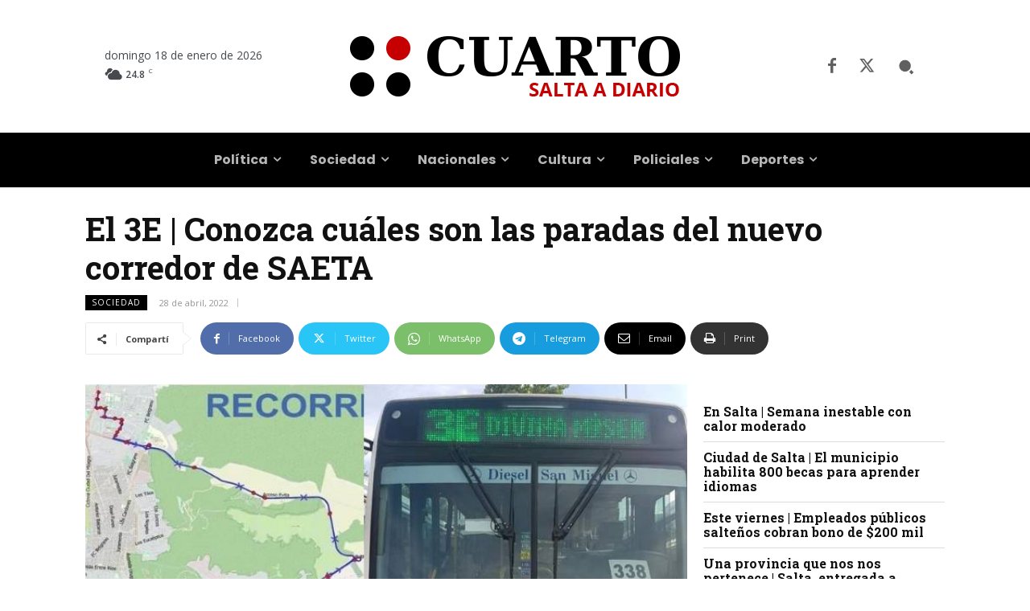

--- FILE ---
content_type: text/html; charset=UTF-8
request_url: https://www.cuarto.com.ar/cuarto/wp-admin/admin-ajax.php?td_theme_name=Newspaper&v=12.7.4
body_size: -264
content:
{"210888":5968}